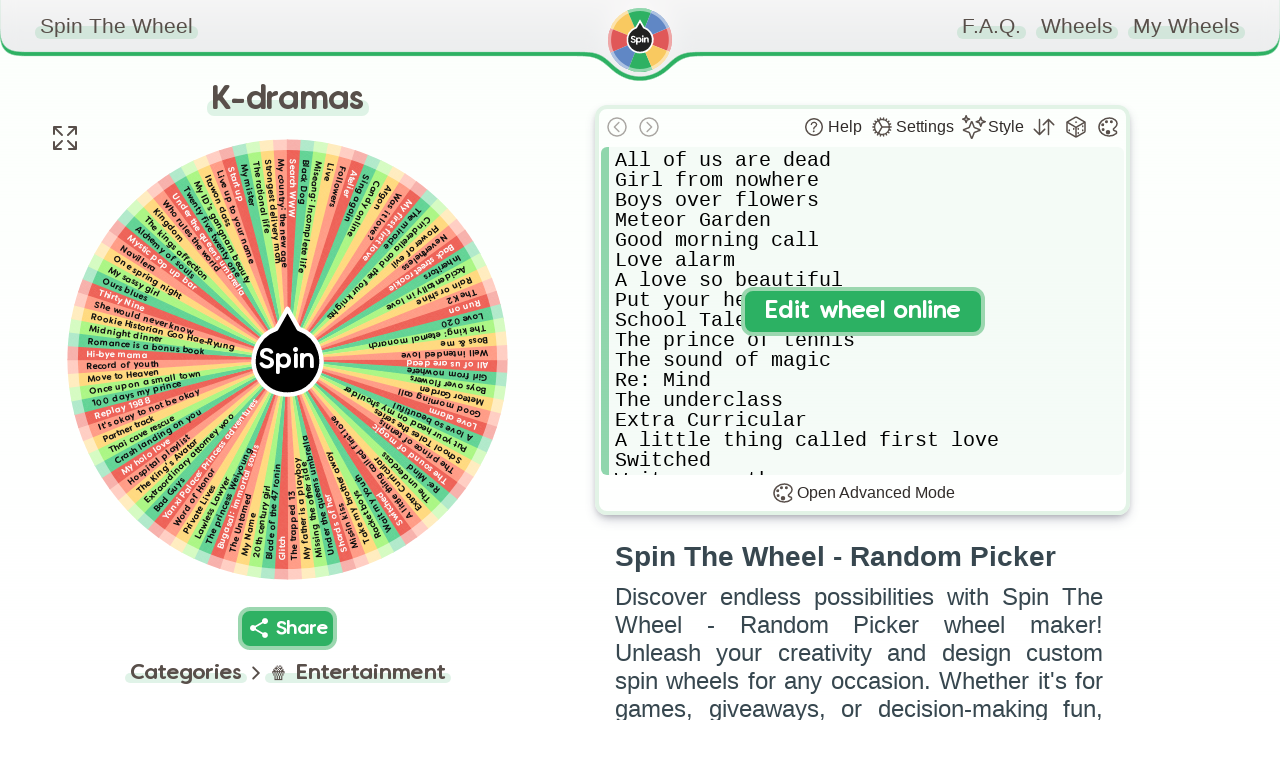

--- FILE ---
content_type: text/html; charset=utf-8
request_url: https://spinthewheel.app/kdramas-28W2
body_size: 3787
content:
<!doctype html><html lang="en"><head><script type="application/ld+json">{
        "@context": "https://schema.org",
        "@type": "WebSite",
        "name": "Spin The Wheel - Random Picker",
        "alternateName": ["Spin The Wheel", "STW"],
        "url": "https://spinthewheel.app/"
      }</script><script async defer="defer" src="https://www.googletagmanager.com/gtag/js?id=UA-133480639-1"></script><script>function gtag(){dataLayer.push(arguments)}window.dataLayer=window.dataLayer||[],gtag("js",new Date),gtag("config","UA-133480639-1")</script><link rel="preconnect" href="https://spinthewheel.app/"/><meta charset="utf-8"><link rel="apple-touch-icon" sizes="180x180" href="/apple-touch-icon.png"><link rel="icon" type="image/png" sizes="32x32" href="/favicon-32x32.png"><link rel="icon" type="image/png" sizes="16x16" href="/favicon-16x16.png"><link rel="manifest" href="/site.webmanifest"><meta name="viewport" content="width=device-width,initial-scale=1,shrink-to-fit=no,maximum-scale=5"><meta name="theme-color" content="#2eb163"><link rel="manifest" href="/manifest.json"><title>K-dramas | Spin the Wheel - Random Picker</title><link rel="stylesheet" href="/styles.css"/><meta property="og:site_name" content="Spin The Wheel - Random Picker"/><meta name="title" property="og:title" content="K-dramas | Spin the Wheel - Random Picker" data-react-helmet="true"><meta name="twitter:title" content="K-dramas | Spin the Wheel - Random Picker"><meta name="description" property="og:description" content="Spin the wheel to randomly choose from these options: All of us are dead, Girl from nowhere, Boys over flowers, Meteor Garden, Good morning call, Love alarm, A love so beautiful, Put your head on my shoulder, School Tales the series, The prince of tennis, The sound of magic, Re: Mind, The underclass, Extra Curricular, A little thing called first love, Switched, Wait my youth, Racket boys, Take my brother away, Missin kiss, Shards of her, Under the queens umbrella, Missing the other side, My father is a playboy, The trapped 13, Glitch, Blade of the 47 ronin, 20th century girl, My Name, The Untamed, Bugasal: immortal souls, The princess Weiyoung, Lawless Lawyer, Private Lives, Word of Honor, Yanxi Palace: Princess adventures, Bad Guys, Extraordinary attorney woo, The King&#039;s Avatar, Hospital playlist, My holo love, Crash landing on you, Thai cave rescue, Partner track, It&#039;s okay to not be okay, Replay 1988, 100 days my prince, Once upon a small town, Move to Heaven, Record of youth, Hi-bye mama, Romance is a bonus book, Midnight dinner, Rookie Historian Goo Hae-Ryung, She would never know, Thirty Nine, Ours blues, My sassy girl, One spring night, Navillera, Mystic pop up bar, Alchemy of souls, The kings affection, Kingdom, Who rules the world, Under the queens umbrella, Twenty five twenty one, My ID&#039;s gangnam beauty, Itawon class, Live up to your name, Start up, My mister, The rational life, Strongest delivery man, My country: the new age, Search WWW, Black Dog, Miseang: Incomplete life, Live, Followers, Atelier, Sing again, Candy online, Argon, Was it love?, My first first love, The miracle, Cinderella and the four knights, Flower of evil, Nevertheless, Back street rookie, Inheritors, Accidentally in love, Rain or shine, The K2, Run on, Love 020, The king: eternal monarch, Boss &amp; me, Well intended love!" data-react-helmet="true"><meta name="twitter:description" content="Spin the wheel to randomly choose from these options: All of us are dead, Girl from nowhere, Boys over flowers, Meteor Garden, Good morning call, Love alarm, A love so beautiful, Put your head on my shoulder, School Tales the series, The prince of tennis, The sound of magic, Re: Mind, The underclass, Extra Curricular, A little thing called first love, Switched, Wait my youth, Racket boys, Take my brother away, Missin kiss, Shards of her, Under the queens umbrella, Missing the other side, My father is a playboy, The trapped 13, Glitch, Blade of the 47 ronin, 20th century girl, My Name, The Untamed, Bugasal: immortal souls, The princess Weiyoung, Lawless Lawyer, Private Lives, Word of Honor, Yanxi Palace: Princess adventures, Bad Guys, Extraordinary attorney woo, The King&#039;s Avatar, Hospital playlist, My holo love, Crash landing on you, Thai cave rescue, Partner track, It&#039;s okay to not be okay, Replay 1988, 100 days my prince, Once upon a small town, Move to Heaven, Record of youth, Hi-bye mama, Romance is a bonus book, Midnight dinner, Rookie Historian Goo Hae-Ryung, She would never know, Thirty Nine, Ours blues, My sassy girl, One spring night, Navillera, Mystic pop up bar, Alchemy of souls, The kings affection, Kingdom, Who rules the world, Under the queens umbrella, Twenty five twenty one, My ID&#039;s gangnam beauty, Itawon class, Live up to your name, Start up, My mister, The rational life, Strongest delivery man, My country: the new age, Search WWW, Black Dog, Miseang: Incomplete life, Live, Followers, Atelier, Sing again, Candy online, Argon, Was it love?, My first first love, The miracle, Cinderella and the four knights, Flower of evil, Nevertheless, Back street rookie, Inheritors, Accidentally in love, Rain or shine, The K2, Run on, Love 020, The king: eternal monarch, Boss &amp; me, Well intended love!"><meta name="image" property="og:image" content="https://spinthewheel.app/assets/images/preview/kdramas-28W2.png" data-react-helmet="true"><meta name="twitter:image" content="https://spinthewheel.app/assets/images/preview/kdramas-28W2.png"><meta name="twitter:image:alt" content="K-dramas | Spin the Wheel - Random Picker"><meta property="al:ios:url" content="spinthewheel://kdramas-28W2"/><meta property="al:ios:app_name" content="Spin The Wheel - Random Picker"/><meta property="al:ios:app_store_id" content="1467343690"/><meta property="al:android:url" content="spinthewheel://kdramas-28W2"/><meta property="al:android:package" content="com.spinthewheeldecider"/><meta property="al:android:app_name" content="Spin The Wheel - Random Picker"/><meta property="al:web:url" content="https://spinthewheel.app/kdramas-28W2"/><meta property="al:web:should_fallback" content="true"/><meta name="twitter:card" content="summary_large_image"><meta name="twitter:site" content="@stwapp"><style>div#ssr_wdata,div#ssr_wdata_empty{display:none}</style><script defer="defer" src="/static/js/main.062e9546.js"></script><link href="/static/css/main.7136d4b2.css" rel="stylesheet"></head><body><noscript>You need to enable JavaScript to run this app.</noscript><div id="root"><div class="App" id="App"><header class="App-header"></header><div><div class="App-main"><div class="row pr-vertical"><div class="col-6 align"><div id="fullscreen-div"><div style="position:relative;padding-top:0"><div style="background-color:#ececec;border-radius:7px;height:21px;width:200px;display:block;text-align:center;margin:21px auto 0"></div><div id="wheel-container" class="shape"></div><div class="underwheel-buttons"><div style="place-content:center"><span class="dynamic-link-button" style="width:80px;height:25px;background-color:rgba(128,128,128,.16);border-color:rgba(128,128,128,0)"></span></div></div><div style="background-color:#ececec;border-radius:7px;height:15px;width:120px;display:block;text-align:center;margin:15px auto 0"></div></div></div></div><div class="col-6"><div><div class="wheel-edit"><div class="wheel-edit-container wheel-edit-shadow"><div class="wheel-edit-header" style="height:32px"></div><div class="wheel-edit-content"><div class="wheel-edit-row textarea-full">All of us are dead
Girl from nowhere
Boys over flowers
Meteor Garden
Good morning call
Love alarm
A love so beautiful
Put your head on my shoulder
School Tales the series
The prince of tennis
The sound of magic
Re: Mind
The underclass 
Extra Curricular
A little thing called first love
Switched
Wait my youth
Racket boys
Take my brother away
Missin kiss
Shards of her
Under the queens umbrella
Missing the other side
My father is a playboy
The trapped 13
Glitch
Blade of the 47 ronin
20th century girl
My Name
The Untamed
Bugasal: immortal souls
The princess Weiyoung
Lawless Lawyer
Private Lives
Word of Honor
Yanxi Palace: Princess adventures 
Bad Guys
Extraordinary attorney woo
The King&#039;s Avatar
Hospital playlist
My holo love
Crash landing on you
Thai cave rescue
Partner track
It&#039;s okay to not be okay
Replay 1988
100 days my prince
Once upon a small town
Move to Heaven
Record of youth
Hi-bye mama
Romance is a bonus book
Midnight dinner
Rookie Historian Goo Hae-Ryung
She would never know
Thirty Nine 
Ours blues
My sassy girl
One spring night
Navillera
Mystic pop up bar
Alchemy of souls
The kings affection
Kingdom
Who rules the world
Under the queens umbrella
Twenty five twenty one
My ID&#039;s gangnam beauty
Itawon class
Live up to your name
Start up
My mister
The rational life
Strongest delivery man
My country: the new age
Search WWW
Black Dog
Miseang: Incomplete life
Live
Followers
Atelier
Sing again
Candy online
Argon
Was it love? 
My first first love
The miracle
Cinderella and the four knights
Flower of evil
Nevertheless
Back street rookie
Inheritors
Accidentally in love
Rain or shine
The K2
Run on
Love 020
The king: eternal monarch
Boss &amp; me
Well intended love</div><span style="height:34px"></span></div></div></div><div id="app-col" style="padding:10px 40px;text-align:center"><div class="paragraph" style="padding:0;margin-bottom:10px"><div><div style="text-align:justify;color:#37474f"><h2 name="ssr_wheel_title" class="wheel-title">Spin The Wheel - Random Picker</h2><div name="ssr_wheel_desc">Discover endless possibilities with Spin The Wheel - Random Picker wheel maker! Unleash your creativity and design custom spin wheels for any occasion. Whether it's for games, giveaways, or decision-making fun, our user-friendly platform lets you create interactive experiences that engage and entertain. Spin the wheel and make your ideas come to life in a dynamic and exciting way!</div></div><div style="margin-top:15px;font-weight:200">Go ahead and grab the FREE app to discover thousands more fun wheels!</div></div></div><div class="app-store-container" style="padding-top:10px"><div class="placeholder"></div></div></div></div></div><div class="pr-3-all" style="height:280px"></div><div id="app-row" style="padding:10px 40px;text-align:center"><div class="paragraph" style="padding:0;margin-bottom:10px"><div><div style="text-align:justify;color:#37474f"><h2 name="ssr_wheel_title" class="wheel-title">Spin The Wheel - Random Picker</h2><div name="ssr_wheel_desc">Discover endless possibilities with Spin The Wheel - Random Picker wheel maker! Unleash your creativity and design custom spin wheels for any occasion. Whether it's for games, giveaways, or decision-making fun, our user-friendly platform lets you create interactive experiences that engage and entertain. Spin the wheel and make your ideas come to life in a dynamic and exciting way!</div></div><div style="margin-top:15px;font-weight:200">Go ahead and grab the FREE app to discover thousands more fun wheels!</div></div></div><div class="app-store-container" style="padding-top:10px"><div class="placeholder"></div></div></div></div><div class="row"></div></div></div></div></div><div id="ssr_wdata">{&quot;Title&quot;:&quot;K-dramas&quot;,&quot;Description&quot;:&quot;&quot;,&quot;FontSize&quot;:5,&quot;LabelsList&quot;:[&quot;All of us are dead&quot;,&quot;Girl from nowhere&quot;,&quot;Boys over flowers&quot;,&quot;Meteor Garden&quot;,&quot;Good morning call&quot;,&quot;Love alarm&quot;,&quot;A love so beautiful&quot;,&quot;Put your head on my shoulder&quot;,&quot;School Tales the series&quot;,&quot;The prince of tennis&quot;,&quot;The sound of magic&quot;,&quot;Re: Mind&quot;,&quot;The underclass &quot;,&quot;Extra Curricular&quot;,&quot;A little thing called first love&quot;,&quot;Switched&quot;,&quot;Wait my youth&quot;,&quot;Racket boys&quot;,&quot;Take my brother away&quot;,&quot;Missin kiss&quot;,&quot;Shards of her&quot;,&quot;Under the queens umbrella&quot;,&quot;Missing the other side&quot;,&quot;My father is a playboy&quot;,&quot;The trapped 13&quot;,&quot;Glitch&quot;,&quot;Blade of the 47 ronin&quot;,&quot;20th century girl&quot;,&quot;My Name&quot;,&quot;The Untamed&quot;,&quot;Bugasal: immortal souls&quot;,&quot;The princess Weiyoung&quot;,&quot;Lawless Lawyer&quot;,&quot;Private Lives&quot;,&quot;Word of Honor&quot;,&quot;Yanxi Palace: Princess adventures &quot;,&quot;Bad Guys&quot;,&quot;Extraordinary attorney woo&quot;,&quot;The King&#039;s Avatar&quot;,&quot;Hospital playlist&quot;,&quot;My holo love&quot;,&quot;Crash landing on you&quot;,&quot;Thai cave rescue&quot;,&quot;Partner track&quot;,&quot;It&#039;s okay to not be okay&quot;,&quot;Replay 1988&quot;,&quot;100 days my prince&quot;,&quot;Once upon a small town&quot;,&quot;Move to Heaven&quot;,&quot;Record of youth&quot;,&quot;Hi-bye mama&quot;,&quot;Romance is a bonus book&quot;,&quot;Midnight dinner&quot;,&quot;Rookie Historian Goo Hae-Ryung&quot;,&quot;She would never know&quot;,&quot;Thirty Nine &quot;,&quot;Ours blues&quot;,&quot;My sassy girl&quot;,&quot;One spring night&quot;,&quot;Navillera&quot;,&quot;Mystic pop up bar&quot;,&quot;Alchemy of souls&quot;,&quot;The kings affection&quot;,&quot;Kingdom&quot;,&quot;Who rules the world&quot;,&quot;Under the queens umbrella&quot;,&quot;Twenty five twenty one&quot;,&quot;My ID&#039;s gangnam beauty&quot;,&quot;Itawon class&quot;,&quot;Live up to your name&quot;,&quot;Start up&quot;,&quot;My mister&quot;,&quot;The rational life&quot;,&quot;Strongest delivery man&quot;,&quot;My country: the new age&quot;,&quot;Search WWW&quot;,&quot;Black Dog&quot;,&quot;Miseang: Incomplete life&quot;,&quot;Live&quot;,&quot;Followers&quot;,&quot;Atelier&quot;,&quot;Sing again&quot;,&quot;Candy online&quot;,&quot;Argon&quot;,&quot;Was it love? &quot;,&quot;My first first love&quot;,&quot;The miracle&quot;,&quot;Cinderella and the four knights&quot;,&quot;Flower of evil&quot;,&quot;Nevertheless&quot;,&quot;Back street rookie&quot;,&quot;Inheritors&quot;,&quot;Accidentally in love&quot;,&quot;Rain or shine&quot;,&quot;The K2&quot;,&quot;Run on&quot;,&quot;Love 020&quot;,&quot;The king: eternal monarch&quot;,&quot;Boss &amp; me&quot;,&quot;Well intended love&quot;],&quot;Style&quot;:{&quot;_id&quot;:&quot;629736dc85daff1f706b71fc&quot;,&quot;Type&quot;:0,&quot;Colors&quot;:[&quot;#ee6055&quot;,&quot;#fbfbfb&quot;,&quot;#60d394&quot;,&quot;#0a0a0a&quot;,&quot;#aaf683&quot;,&quot;#ffd97d&quot;,&quot;#ff9b85&quot;],&quot;Data&quot;:[[0,1],[2,3],[4,3],[5,3],[6,3]],&quot;Space&quot;:null},&quot;ColorLock&quot;:null,&quot;LabelRepeat&quot;:1,&quot;ThumbnailUrl&quot;:&quot;https://spinthewheel.app/assets/images/preview/kdramas-28W2.png&quot;,&quot;Confirmed&quot;:true,&quot;TextDisplayType&quot;:null,&quot;Flagged&quot;:false,&quot;DateModified&quot;:&quot;2022-11-07T06:53:42.753Z&quot;,&quot;CategoryId&quot;:5,&quot;Weights&quot;:[],&quot;WheelKey&quot;:&quot;kdramas-28W2&quot;}</div></body></html>

--- FILE ---
content_type: application/javascript
request_url: https://spinthewheel.app/static/js/831.9091dcf7.chunk.js
body_size: 2614
content:
"use strict";(self.webpackChunkspinthewheel_app=self.webpackChunkspinthewheel_app||[]).push([[831],{879:function(e,t,n){n.r(t);var r=n(6459),s=n(7313),a=n(45),o=n(7993),i=n(8975),l=n(9986),c=n(6417),h=function(e){(0,r.Z)(e);var t=(0,s.useContext)(o.Il).state;return(0,c.jsxs)(c.Fragment,{children:[(0,c.jsx)("div",{className:"row",children:(0,c.jsx)("div",{className:"col-12",style:{textAlign:"center"},children:(0,c.jsx)(a.rU,{to:"/help",children:(0,c.jsx)("h2",{className:"title marked dynamic-background before-".concat(t.color),style:{margin:"20px 40px",fontSize:30},children:"Frequently Asked Questions"})})})}),(0,c.jsx)("div",{className:"row",children:(0,c.jsx)("div",{className:"col-12",children:(0,c.jsx)("div",{children:l.ZP.map((function(e){return(0,c.jsx)(i.Z,{question:e},e.key)}))})})}),(0,c.jsx)("div",{className:"row",children:(0,c.jsx)("div",{className:"col-12",style:{verticalAlign:"top"},children:(0,c.jsx)("div",{className:"col-block",children:(0,c.jsx)(a.rU,{to:"/help",children:(0,c.jsx)("h3",{className:"title marked dynamic-background before-".concat(t.color),children:"More frequently asked questions..."})})})})})]})};t.default=s.memo(h)},9986:function(e,t,n){n.d(t,{H4:function(){return c},TT:function(){return l},hx:function(){return i}});var r=n(7313),s=n(7993),a=n(45),o=n(6417),i=function(e){var t=e.text;return(0,o.jsx)("span",{className:"dynamic-link-button",style:{fontSize:15,display:"inline"},children:t})},l=function(e){var t=e.text,n=e.url,i=(0,r.useContext)(s.Il).state;return(0,o.jsx)("span",{className:"title marked dynamic-background before-".concat(i.color," faq-link"),children:(0,o.jsx)(a.rU,{to:n.replace("/editor",""),children:t})})},c=function(e){var t=e.children;return(0,o.jsx)("span",{className:"faq-monospace",children:t})},h=[{key:"what-is-spin-the-wheel-app",title:"What is Spin The Wheel - Random Picker?",content:(0,o.jsxs)(o.Fragment,{children:[(0,o.jsx)("p",{children:"Free to use, modern and highly customizable spinner wheel creation website. Easily make your own picker wheels and spin them for raffles and name picking, or browse our huge library of user-published spin wheels which you can use to decide things at random."}),(0,o.jsx)("p",{children:"It is used by art enthusiasts to pick random character traits, by teachers to pick random students, by gamers to pick their heroes or tactics, by music lovers to pick a random album to listen to and much more."}),(0,o.jsxs)("p",{children:["To learn more about the Wheel Editor, click ",(0,o.jsx)(l,{text:"here",url:"/help/editor"})]})]})},{key:"what-are-the-use-cases-of-the-wheels",title:"What can the wheel of fortune be used for?",content:(0,o.jsxs)(o.Fragment,{children:[(0,o.jsxs)("div",{children:[(0,o.jsx)("p",{children:"Do you have a hard time deciding what to eat for lunch? Create a spinner wheel and choose a random restaurant."}),(0,o.jsx)("p",{children:"Are you a teacher who wants to select students as fairly as possible while making it fun for everyone? Create a wheel of names and let the students spin it themselves."}),(0,o.jsx)("p",{children:"Do you need to randomly select a name out of a big list of names? Create a wheel of names and let luck do its job."})]}),(0,o.jsx)("p",{children:"Can't decide what to watch on movie night? Create a fortune wheel with a list of movies and pick a random winner."}),(0,o.jsx)("p",{children:"Just need a random number? Random color? A dice roll? There are spin wheels for that and much more."}),(0,o.jsx)("p",{children:"The use cases are infinite, and if you cannot find a wheel you need in our wheel library, you can always create your own spin wheel!"})]})},{key:"are-the-wheels-free",title:"Is this service free?",content:(0,o.jsx)(o.Fragment,{children:(0,o.jsx)("p",{children:"Yes - Spin The Wheel mobile app and website are totally free to use and will always remain so. All of the features are accessible at no cost."})})},{key:"are-the-results-truly-random",title:"How random are the results?",content:(0,o.jsxs)(o.Fragment,{children:[(0,o.jsxs)("p",{children:["To generate a random spin result the website uses a JavaScript programming language method ",(0,o.jsx)(c,{children:"Crypto.getRandomValues()"})," under the hood (where available; in some old browsers ",(0,o.jsx)(c,{children:"Math.random()"})," is used)."]}),(0,o.jsxs)("p",{children:["The ",(0,o.jsx)(c,{children:"Crypto.getRandomValues()"})," method lets us get cryptographically strong random values. To guarantee enough performance, the implementation is not using a truly random number generator, but it is using a pseudo-random number generator seeded with a value with enough entropy. The pseudo-random number generator algorithm (PRNG) may vary across browsers, but is suitable for cryptographic purposes, therefore, we believe it is good enough for our spin wheel use case."]})]})},{key:"how-to-share-the-wheel",title:"How to share my custom wheel of fortune?",content:(0,o.jsx)(o.Fragment,{children:(0,o.jsxs)("p",{children:["When you finish editing your wheel, you can share it by clicking the ",(0,o.jsx)(i,{text:"Share"})," button found under the wheel. If your device supports it, a share dialog will open and you will be able to share the wheel on social media. Otherwise, you will be presented with a unique link, which you can copy and send to your friends."]})})}];t.ZP=h},8975:function(e,t,n){n.d(t,{Z:function(){return i}});var r=n(9439),s=n(7313),a=n(7993),o=n(6417),i=s.memo((function(e){var t=e.question,n=e.scrollTo,i=e.passRef,l=(0,s.useContext)(a.Il).state,c=(0,s.useState)(!0),h=(0,r.Z)(c,2),d=h[0],u=h[1],m=(0,s.useState)(!1),p=(0,r.Z)(m,2),f=p[0],y=p[1],w=(0,s.useRef)();(0,s.useLayoutEffect)((function(){n&&w.current&&window.scrollTo({top:w.current.offsetTop-75,left:0,behavior:"smooth"})}),[]);var x,j=t.content;f||Array.isArray(null===(x=j.props)||void 0===x?void 0:x.children)&&(j=(0,o.jsxs)(o.Fragment,{children:[j.props.children[0],(0,o.jsx)("span",{className:"faq-read-more",onClick:function(){return y(!0)},children:"read more..."}),(0,o.jsx)("div",{className:"faq-hide",children:j.props.children.slice(1)})]}));return(0,o.jsxs)("article",{ref:function(e){w.current=e,"function"===typeof i&&i(t.key,e)},id:t.key,className:"faq-q-container",itemScope:!0,itemProp:"mainEntity",itemType:"https://schema.org/Question",children:[(0,o.jsx)("h3",{className:"faq-q-title border-".concat(l.color),onClick:function(){u(!d)},itemProp:"name",children:(0,o.jsx)("span",{children:t.title})}),(0,o.jsx)("div",{className:"faq-q-content".concat(d?"":" faq-hide"),itemScope:!0,itemProp:"acceptedAnswer",itemType:"https://schema.org/Answer",children:(0,o.jsx)("div",{itemProp:"text",children:j})})]})}))}}]);

--- FILE ---
content_type: application/javascript
request_url: https://spinthewheel.app/static/js/426.c2a97116.chunk.js
body_size: 495
content:
"use strict";(self.webpackChunkspinthewheel_app=self.webpackChunkspinthewheel_app||[]).push([[426],{2426:function(e,n,r){r.r(n);var t=r(7313),a=r(5554),i=r(3916),s=r(6417),l=function(){var e=(0,a.v9)((function(e){return e.wheel.present.meta.WheelKey})),n=o(e);return(0,s.jsx)(s.Fragment,{children:i.tq&&(0,s.jsx)("div",{id:"wheel-container-import-link",style:{textAlign:"center"},children:(0,s.jsx)("a",{href:n,style:{textDecoration:"none"},rel:"noopener noreferrer",id:"gtag-dynamic-link",children:(0,s.jsxs)("span",{className:"dynamic-link-button",style:{backgroundColor:"#8a60d5",borderColor:"#bdabdd"},children:[(0,s.jsx)("span",{className:"icon import"}),(0,s.jsx)("span",{children:"Open App"})]})})})})};n.default=t.memo(l);var o=function(e){return"https://linky.foo/stw/".concat(e)}}}]);